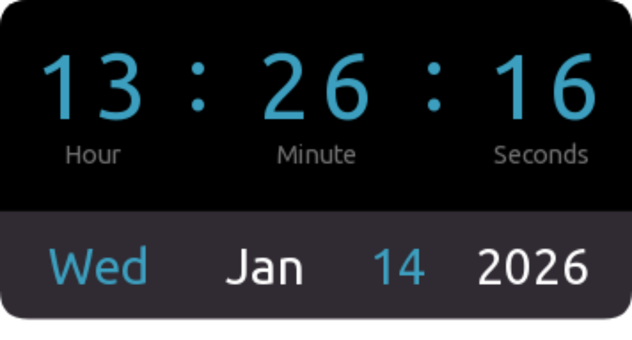

--- FILE ---
content_type: text/html; charset=UTF-8
request_url: https://www.clocklink.com/html5embed.php?clock=042&timezone=GMT0700&color=blue&size=356&Title=&Message=&Target=&From=2018,1,1,0,0,0&Color=blue
body_size: 1121
content:
<style>
					body { margin: 0; padding: 0; }
				</style>
<script type="text/javascript" language="JavaScript" src="/js/anim-library.js?ts=1413396308"></script>
<script type="text/javascript" language="JavaScript" src="/js/html5clocks.js?ts=1635199781"></script>
<script type="text/javascript" language="JavaScript" src="/clocks/HTML5/html5-042.js?ts=1635199780"></script>
				<script type="text/javascript" language="JavaScript">
					function isCanvasSupported(){
						var elem = document.createElement("canvas");
						return !!(elem.getContext && elem.getContext("2d"));
					}
		if(isCanvasSupported()){
var clock,animFrame;
animFrame = new AnimFrame();
clock = new Clock(
new BaseClock(
2026,
1,
14,
13,
26,
14,
0),
"/clocks/HTML5/",
"",
"https://www.clocklink.com",
"/img/link/444_224.png",
{
clock : '042',
timezone : 'GMT0700',
color : 'blue',
size : '356',
Title : '',
Message : '',
Target : '',
From : '2018,1,1,0,0,0',
Color : 'blue',
Clock : 'html5-042-blue',
TimeZone : 'GMT0700',
Random : '3834',
referer : '',
internal_request : '1'});
animFrame.push(clock);
animFrame.start();
}
				</script>